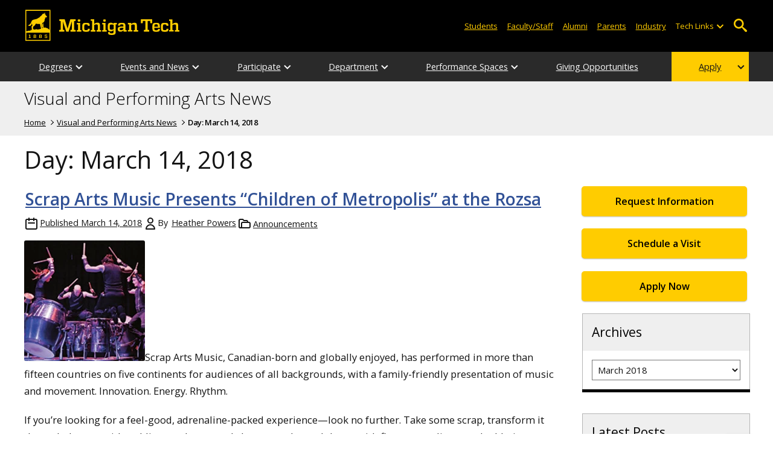

--- FILE ---
content_type: text/html; charset=UTF-8
request_url: https://blogs.mtu.edu/vpa/2018/03/14/
body_size: 12574
content:
<!DOCTYPE html>
<html lang="en-US">

<head>
    <meta charset="UTF-8">
    <meta content="IE=edge" http-equiv="X-UA-Compatible">
    <meta content="width=device-width, initial-scale=1.0" name="viewport">
    <link rel="apple-touch-icon" href="//www.mtu.edu/apple-touch-icon.png?v=1" />
    <link rel="apple-touch-icon" sizes="114x114" href="//www.mtu.edu/apple-touch-icon-114.png" />
    <link rel="apple-touch-icon" sizes="180x180" href="//www.mtu.edu/apple-touch-icon-180.png" />
    <link rel="icon shortcut" href="//www.mtu.edu/favicon.ico?v=4" />
    <meta name='robots' content='noindex, follow' />
	<style>img:is([sizes="auto" i], [sizes^="auto," i]) { contain-intrinsic-size: 3000px 1500px }</style>
	
	<!-- This site is optimized with the Yoast SEO Premium plugin v26.3 (Yoast SEO v26.3) - https://yoast.com/wordpress/plugins/seo/ -->
	<title>March 14, 2018 | Visual and Performing Arts News</title>
	<meta name="description" content="All posts in Day: March 14, 2018 on Visual and Performing Arts News." />
	<meta property="og:locale" content="en_US" />
	<meta property="og:type" content="website" />
	<meta property="og:title" content="March 14, 2018" />
	<meta property="og:url" content="https://blogs.mtu.edu/vpa/2018/03/14/" />
	<meta property="og:site_name" content="Visual and Performing Arts News" />
	<meta name="twitter:card" content="summary_large_image" />
	<script type="application/ld+json" class="yoast-schema-graph">{"@context":"https://schema.org","@graph":[{"@type":"CollectionPage","@id":"https://blogs.mtu.edu/vpa/2018/03/14/","url":"https://blogs.mtu.edu/vpa/2018/03/14/","name":"March 14, 2018 | Visual and Performing Arts News","isPartOf":{"@id":"https://blogs.mtu.edu/vpa/#website"},"breadcrumb":{"@id":"https://blogs.mtu.edu/vpa/2018/03/14/#breadcrumb"},"inLanguage":"en-US"},{"@type":"BreadcrumbList","@id":"https://blogs.mtu.edu/vpa/2018/03/14/#breadcrumb","itemListElement":[{"@type":"ListItem","position":1,"name":"Home","item":"https://blogs.mtu.edu/vpa/"},{"@type":"ListItem","position":2,"name":"Archives for March 14, 2018"}]},{"@type":"WebSite","@id":"https://blogs.mtu.edu/vpa/#website","url":"https://blogs.mtu.edu/vpa/","name":"Visual and Performing Arts News","description":"Michigan Tech Blogs","potentialAction":[{"@type":"SearchAction","target":{"@type":"EntryPoint","urlTemplate":"https://blogs.mtu.edu/vpa/?s={search_term_string}"},"query-input":{"@type":"PropertyValueSpecification","valueRequired":true,"valueName":"search_term_string"}}],"inLanguage":"en-US"}]}</script>
	<!-- / Yoast SEO Premium plugin. -->


<link rel='dns-prefetch' href='//www.mtu.edu' />
<link rel="alternate" type="application/rss+xml" title="Visual and Performing Arts News &raquo; Feed" href="https://blogs.mtu.edu/vpa/feed/" />
<style id='global-styles-inline-css'>
:root{--wp--preset--aspect-ratio--square: 1;--wp--preset--aspect-ratio--4-3: 4/3;--wp--preset--aspect-ratio--3-4: 3/4;--wp--preset--aspect-ratio--3-2: 3/2;--wp--preset--aspect-ratio--2-3: 2/3;--wp--preset--aspect-ratio--16-9: 16/9;--wp--preset--aspect-ratio--9-16: 9/16;--wp--preset--color--black: #000000;--wp--preset--color--cyan-bluish-gray: #abb8c3;--wp--preset--color--white: #ffffff;--wp--preset--color--pale-pink: #f78da7;--wp--preset--color--vivid-red: #cf2e2e;--wp--preset--color--luminous-vivid-orange: #ff6900;--wp--preset--color--luminous-vivid-amber: #fcb900;--wp--preset--color--light-green-cyan: #7bdcb5;--wp--preset--color--vivid-green-cyan: #00d084;--wp--preset--color--pale-cyan-blue: #8ed1fc;--wp--preset--color--vivid-cyan-blue: #0693e3;--wp--preset--color--vivid-purple: #9b51e0;--wp--preset--gradient--vivid-cyan-blue-to-vivid-purple: linear-gradient(135deg,rgba(6,147,227,1) 0%,rgb(155,81,224) 100%);--wp--preset--gradient--light-green-cyan-to-vivid-green-cyan: linear-gradient(135deg,rgb(122,220,180) 0%,rgb(0,208,130) 100%);--wp--preset--gradient--luminous-vivid-amber-to-luminous-vivid-orange: linear-gradient(135deg,rgba(252,185,0,1) 0%,rgba(255,105,0,1) 100%);--wp--preset--gradient--luminous-vivid-orange-to-vivid-red: linear-gradient(135deg,rgba(255,105,0,1) 0%,rgb(207,46,46) 100%);--wp--preset--gradient--very-light-gray-to-cyan-bluish-gray: linear-gradient(135deg,rgb(238,238,238) 0%,rgb(169,184,195) 100%);--wp--preset--gradient--cool-to-warm-spectrum: linear-gradient(135deg,rgb(74,234,220) 0%,rgb(151,120,209) 20%,rgb(207,42,186) 40%,rgb(238,44,130) 60%,rgb(251,105,98) 80%,rgb(254,248,76) 100%);--wp--preset--gradient--blush-light-purple: linear-gradient(135deg,rgb(255,206,236) 0%,rgb(152,150,240) 100%);--wp--preset--gradient--blush-bordeaux: linear-gradient(135deg,rgb(254,205,165) 0%,rgb(254,45,45) 50%,rgb(107,0,62) 100%);--wp--preset--gradient--luminous-dusk: linear-gradient(135deg,rgb(255,203,112) 0%,rgb(199,81,192) 50%,rgb(65,88,208) 100%);--wp--preset--gradient--pale-ocean: linear-gradient(135deg,rgb(255,245,203) 0%,rgb(182,227,212) 50%,rgb(51,167,181) 100%);--wp--preset--gradient--electric-grass: linear-gradient(135deg,rgb(202,248,128) 0%,rgb(113,206,126) 100%);--wp--preset--gradient--midnight: linear-gradient(135deg,rgb(2,3,129) 0%,rgb(40,116,252) 100%);--wp--preset--font-size--small: 13px;--wp--preset--font-size--medium: 20px;--wp--preset--font-size--large: 36px;--wp--preset--font-size--x-large: 42px;--wp--preset--spacing--20: 0.44rem;--wp--preset--spacing--30: 0.67rem;--wp--preset--spacing--40: 1rem;--wp--preset--spacing--50: 1.5rem;--wp--preset--spacing--60: 2.25rem;--wp--preset--spacing--70: 3.38rem;--wp--preset--spacing--80: 5.06rem;--wp--preset--shadow--natural: 6px 6px 9px rgba(0, 0, 0, 0.2);--wp--preset--shadow--deep: 12px 12px 50px rgba(0, 0, 0, 0.4);--wp--preset--shadow--sharp: 6px 6px 0px rgba(0, 0, 0, 0.2);--wp--preset--shadow--outlined: 6px 6px 0px -3px rgba(255, 255, 255, 1), 6px 6px rgba(0, 0, 0, 1);--wp--preset--shadow--crisp: 6px 6px 0px rgba(0, 0, 0, 1);}p{--wp--preset--font-size--smallest: 1.00em;--wp--preset--font-size--smaller: 1.30em;--wp--preset--font-size--small: 1.50em;--wp--preset--font-size--large: 1.80em;--wp--preset--font-size--larger: 2.10em;--wp--preset--font-size--largest: 2.25em;--wp--preset--font-family--georgia: Georgia;}:where(body) { margin: 0; }.wp-site-blocks > .alignleft { float: left; margin-right: 2em; }.wp-site-blocks > .alignright { float: right; margin-left: 2em; }.wp-site-blocks > .aligncenter { justify-content: center; margin-left: auto; margin-right: auto; }:where(.is-layout-flex){gap: 0.5em;}:where(.is-layout-grid){gap: 0.5em;}.is-layout-flow > .alignleft{float: left;margin-inline-start: 0;margin-inline-end: 2em;}.is-layout-flow > .alignright{float: right;margin-inline-start: 2em;margin-inline-end: 0;}.is-layout-flow > .aligncenter{margin-left: auto !important;margin-right: auto !important;}.is-layout-constrained > .alignleft{float: left;margin-inline-start: 0;margin-inline-end: 2em;}.is-layout-constrained > .alignright{float: right;margin-inline-start: 2em;margin-inline-end: 0;}.is-layout-constrained > .aligncenter{margin-left: auto !important;margin-right: auto !important;}.is-layout-constrained > :where(:not(.alignleft):not(.alignright):not(.alignfull)){margin-left: auto !important;margin-right: auto !important;}body .is-layout-flex{display: flex;}.is-layout-flex{flex-wrap: wrap;align-items: center;}.is-layout-flex > :is(*, div){margin: 0;}body .is-layout-grid{display: grid;}.is-layout-grid > :is(*, div){margin: 0;}body{padding-top: 0px;padding-right: 0px;padding-bottom: 0px;padding-left: 0px;}a:where(:not(.wp-element-button)){text-decoration: underline;}:root :where(.wp-element-button, .wp-block-button__link){background-color: #32373c;border-width: 0;color: #fff;font-family: inherit;font-size: inherit;line-height: inherit;padding: calc(0.667em + 2px) calc(1.333em + 2px);text-decoration: none;}.has-black-color{color: var(--wp--preset--color--black) !important;}.has-cyan-bluish-gray-color{color: var(--wp--preset--color--cyan-bluish-gray) !important;}.has-white-color{color: var(--wp--preset--color--white) !important;}.has-pale-pink-color{color: var(--wp--preset--color--pale-pink) !important;}.has-vivid-red-color{color: var(--wp--preset--color--vivid-red) !important;}.has-luminous-vivid-orange-color{color: var(--wp--preset--color--luminous-vivid-orange) !important;}.has-luminous-vivid-amber-color{color: var(--wp--preset--color--luminous-vivid-amber) !important;}.has-light-green-cyan-color{color: var(--wp--preset--color--light-green-cyan) !important;}.has-vivid-green-cyan-color{color: var(--wp--preset--color--vivid-green-cyan) !important;}.has-pale-cyan-blue-color{color: var(--wp--preset--color--pale-cyan-blue) !important;}.has-vivid-cyan-blue-color{color: var(--wp--preset--color--vivid-cyan-blue) !important;}.has-vivid-purple-color{color: var(--wp--preset--color--vivid-purple) !important;}.has-black-background-color{background-color: var(--wp--preset--color--black) !important;}.has-cyan-bluish-gray-background-color{background-color: var(--wp--preset--color--cyan-bluish-gray) !important;}.has-white-background-color{background-color: var(--wp--preset--color--white) !important;}.has-pale-pink-background-color{background-color: var(--wp--preset--color--pale-pink) !important;}.has-vivid-red-background-color{background-color: var(--wp--preset--color--vivid-red) !important;}.has-luminous-vivid-orange-background-color{background-color: var(--wp--preset--color--luminous-vivid-orange) !important;}.has-luminous-vivid-amber-background-color{background-color: var(--wp--preset--color--luminous-vivid-amber) !important;}.has-light-green-cyan-background-color{background-color: var(--wp--preset--color--light-green-cyan) !important;}.has-vivid-green-cyan-background-color{background-color: var(--wp--preset--color--vivid-green-cyan) !important;}.has-pale-cyan-blue-background-color{background-color: var(--wp--preset--color--pale-cyan-blue) !important;}.has-vivid-cyan-blue-background-color{background-color: var(--wp--preset--color--vivid-cyan-blue) !important;}.has-vivid-purple-background-color{background-color: var(--wp--preset--color--vivid-purple) !important;}.has-black-border-color{border-color: var(--wp--preset--color--black) !important;}.has-cyan-bluish-gray-border-color{border-color: var(--wp--preset--color--cyan-bluish-gray) !important;}.has-white-border-color{border-color: var(--wp--preset--color--white) !important;}.has-pale-pink-border-color{border-color: var(--wp--preset--color--pale-pink) !important;}.has-vivid-red-border-color{border-color: var(--wp--preset--color--vivid-red) !important;}.has-luminous-vivid-orange-border-color{border-color: var(--wp--preset--color--luminous-vivid-orange) !important;}.has-luminous-vivid-amber-border-color{border-color: var(--wp--preset--color--luminous-vivid-amber) !important;}.has-light-green-cyan-border-color{border-color: var(--wp--preset--color--light-green-cyan) !important;}.has-vivid-green-cyan-border-color{border-color: var(--wp--preset--color--vivid-green-cyan) !important;}.has-pale-cyan-blue-border-color{border-color: var(--wp--preset--color--pale-cyan-blue) !important;}.has-vivid-cyan-blue-border-color{border-color: var(--wp--preset--color--vivid-cyan-blue) !important;}.has-vivid-purple-border-color{border-color: var(--wp--preset--color--vivid-purple) !important;}.has-vivid-cyan-blue-to-vivid-purple-gradient-background{background: var(--wp--preset--gradient--vivid-cyan-blue-to-vivid-purple) !important;}.has-light-green-cyan-to-vivid-green-cyan-gradient-background{background: var(--wp--preset--gradient--light-green-cyan-to-vivid-green-cyan) !important;}.has-luminous-vivid-amber-to-luminous-vivid-orange-gradient-background{background: var(--wp--preset--gradient--luminous-vivid-amber-to-luminous-vivid-orange) !important;}.has-luminous-vivid-orange-to-vivid-red-gradient-background{background: var(--wp--preset--gradient--luminous-vivid-orange-to-vivid-red) !important;}.has-very-light-gray-to-cyan-bluish-gray-gradient-background{background: var(--wp--preset--gradient--very-light-gray-to-cyan-bluish-gray) !important;}.has-cool-to-warm-spectrum-gradient-background{background: var(--wp--preset--gradient--cool-to-warm-spectrum) !important;}.has-blush-light-purple-gradient-background{background: var(--wp--preset--gradient--blush-light-purple) !important;}.has-blush-bordeaux-gradient-background{background: var(--wp--preset--gradient--blush-bordeaux) !important;}.has-luminous-dusk-gradient-background{background: var(--wp--preset--gradient--luminous-dusk) !important;}.has-pale-ocean-gradient-background{background: var(--wp--preset--gradient--pale-ocean) !important;}.has-electric-grass-gradient-background{background: var(--wp--preset--gradient--electric-grass) !important;}.has-midnight-gradient-background{background: var(--wp--preset--gradient--midnight) !important;}.has-small-font-size{font-size: var(--wp--preset--font-size--small) !important;}.has-medium-font-size{font-size: var(--wp--preset--font-size--medium) !important;}.has-large-font-size{font-size: var(--wp--preset--font-size--large) !important;}.has-x-large-font-size{font-size: var(--wp--preset--font-size--x-large) !important;}p.has-smallest-font-size{font-size: var(--wp--preset--font-size--smallest) !important;}p.has-smaller-font-size{font-size: var(--wp--preset--font-size--smaller) !important;}p.has-small-font-size{font-size: var(--wp--preset--font-size--small) !important;}p.has-large-font-size{font-size: var(--wp--preset--font-size--large) !important;}p.has-larger-font-size{font-size: var(--wp--preset--font-size--larger) !important;}p.has-largest-font-size{font-size: var(--wp--preset--font-size--largest) !important;}p.has-georgia-font-family{font-family: var(--wp--preset--font-family--georgia) !important;}
:where(.wp-block-post-template.is-layout-flex){gap: 1.25em;}:where(.wp-block-post-template.is-layout-grid){gap: 1.25em;}
:where(.wp-block-columns.is-layout-flex){gap: 2em;}:where(.wp-block-columns.is-layout-grid){gap: 2em;}
:root :where(.wp-block-pullquote){font-size: 1.5em;line-height: 1.6;}
</style>
<link rel="stylesheet" href="https://www.mtu.edu/mtu_resources/styles/n/normalize.css"><link rel="stylesheet" href="https://www.mtu.edu/mtu_resources/styles/n/base.css"><link rel="stylesheet" href="https://blogs.mtu.edu/vpa/wp-content/themes/michigantech-2016/public/app.76ced7.css"><link rel="stylesheet" href="https://blogs.mtu.edu/vpa/wp-content/themes/michigantech-2016/public/blocks.65241d.css"><link rel="stylesheet" href="https://www.mtu.edu/mtu_resources/styles/n/print.css" media="print"><link rel="stylesheet" href="https://blogs.mtu.edu/vpa/wp-content/themes/michigantech-2016/style.css">	<!-- Google Tag Manager -->
	<script>
		(function(w,d,s,l,i){w[l]=w[l]||[];w[l].push({'gtm.start': new Date().getTime(),event:'gtm.js'});var f=d.getElementsByTagName(s)[0], j=d.createElement(s),dl=l!='dataLayer'?'&l='+l:'';j.async=true;j.src= 'https://gtm-tagging-1.mtu.edu/gtm.js?id='+i+dl;f.parentNode.insertBefore(j,f); })(window,document,'script','dataLayer','GTM-K6W7S4L9');
	</script>
	<!-- End Google Tag Manager -->

	<script>	
		window.dataLayer = window.dataLayer || [];
		function gtag() {
			dataLayer.push(arguments);
		}

		if (window.devicePixelRatio > 1.5) {
			gtag({
				retina: "true",
			});
		} else {
			gtag({
				retina: "false",
			});
		}
	</script>    <link rel="preconnect" href="https://fonts.googleapis.com" />
    <link rel="preconnect" href="https://fonts.gstatic.com" crossorigin />
    <link href="https://fonts.googleapis.com/css2?family=Open+Sans:ital,wght@0,300;0,400;0,600;1,400;1,600&display=swap" rel="stylesheet" rel="preload" as="style" /></head>

<body class="archive date wp-theme-michigantech-2016">
    	<!-- Google Tag Manager (noscript) -->
	<noscript>
		<iframe src="https://gtm-tagging-1.mtu.edu/ns.html?id=GTM-K6W7S4L9" height="0" width="0" style="display:none;visibility:hidden"></iframe>
	</noscript>
	<!-- End Google Tag Manager (noscript) -->    
    <div class="stick">
        <div class="skip-links"
     id="skip">
    <a href="#main">Skip to page content</a>
    <a href="#mtu-footer">Skip to footer navigation</a>
</div>

<div class="nav">
    <div class="pre-nav-wrapper background-black">
        <div class="pre-nav">
            <button class="mobile-menu-button hide-for-desktop"
                    data-inactive>
                <span class="mobile-button-text">Menu</span>
            </button>

            <div class="pre-nav-logo">
                <a class="pre-nav-logo-link"
                   href="http://www.mtu.edu">
                    <img alt="Michigan Tech Logo"
                         class="pre-nav-logo-image"
                         src="https://www.mtu.edu/mtu_resources/images/logos/michigan-tech-logo-full-yellow.svg"
                         width="255"
                         height="45" />
                </a>
            </div>

            <div class="audience-search display-audience show-for-desktop">
                <div class="audience-wrapper show-for-desktop">
                    <ul aria-label="Audiences"
                        class="audience-nav">
                        <li class="menu_item">
                            <a class="menu_link"
                               href="https://www.mtu.edu/current/">
                                Students
                            </a>
                        </li>

                        <li class="menu_item">
                            <a class="menu_link"
                               href="https://www.mtu.edu/faculty-staff/">
                                Faculty/Staff
                            </a>
                        </li>

                        <li class="menu_item">
                            <a class="menu_link"
                               href="https://www.mtu.edu/alumni/">
                                Alumni
                            </a>
                        </li>

                        <li class="menu_item">
                            <a class="menu_link"
                               href="https://www.mtu.edu/parentsfamily/">
                                Parents
                            </a>
                        </li>

                        <li class="menu_item">
                            <a class="menu_link"
                               href="https://www.mtu.edu/industry/">
                                Industry
                            </a>
                        </li>

                        <li class="menu_item tech-links">
                            <div class="menu_link">
                                Tech Links
                            </div>

                            <button aria-label="Open sub-menu"
                                    class="submenu-button arrow"></button>

                            <ul class="tech-links-menu menu_submenu">
    <li class="submenu_item">
        <a class="link-az" href="https://www.mtu.edu/a2z/">
            A to Z
        </a>
    </li>

    <li class="submenu_item">
        <a class="link-banweb" href="https://banweb.mtu.edu/">
            Banweb
        </a>
    </li>

    <li class="submenu_item">
        <a class="link-map" href="https://map.mtu.edu/?id=1308">
            Campus Map
        </a>
    </li>

    <li class="submenu_item">
        <a class="link-canvas" href="https://mtu.instructure.com/">
            Canvas
        </a>
    </li>

    <li class="submenu_item">
        <a class="link-email" href="https://mail.google.com/a/mtu.edu/">
            Email
        </a>
    </li>
    
    <li class="submenu_item">
        <a class="link-mymt" href="https://mymichigantech.mtu.edu/">
            MyMichiganTech
        </a>
    </li>

    <li class="submenu_item">
        <a class="link-sds" href="https://www.mtu.edu/sds/">
            Safety Data Sheets
        </a>
    </li>
</ul>
                        </li>
                    </ul>
                </div>

                <div class="desktop-search-bar search-bar show-for-desktop">
                    <form action="https://www.mtu.edu/search/"
                          class="search-fields invisible">
                        <label for="desktop-search">
                            Search
                        </label>

                        <input class="search-text"
                               id="desktop-search"
                               name="q"
                               type="search" />

                        <button class="search-clear">
                            Clear Search Input
                        </button>

                        <label for="search-options"
                               hidden>
                            Search Category
                        </label>

                        <select class="search-options"
                                id="search-options">
                            <option value="mtu">
                                Michigan Tech
                            </option>

                            <option data-action="https://blogs.mtu.edu/vpa"
                                    data-name="s"
                                    value="site">
                                This Site
                            </option>

                            <option data-action="https://www.mtu.edu/majors"
                                    value="programs">
                                Programs
                            </option>

                            <option value="directory">
                                Directory
                            </option>
                        </select>

                        <button class="search-button"
                                type="submit">
                            Go
                        </button>
                    </form>

                    <button aria-expanded="false"
                            class="search-toggle-button">
                        Open Search
                    </button>
                </div>
            </div>
        </div>
    </div>

        <nav class="nav-bar show-for-desktop">
        <ul aria-label="Main Navigation"
            class="menu">
            <li class="menu_item menu_has-submenu menu_has-submenu menu_item">
                            <a class="menu_link" href="//www.mtu.edu/vpa/degrees/" aria-expanded="false">
                    Degrees
                </a>

                <button class="submenu-button arrow" aria-label="Open sub-menu"></button>

                <ul class="menu_submenu">
                                            <li class="submenu_item">
                            <a class="submenu_link" href="//www.mtu.edu/vpa/degrees/audio-production/">
                                <span>Audio Production and Technology BS</span>
                            </a>
                        </li>
                                            <li class="submenu_item">
                            <a class="submenu_link" href="//www.mtu.edu/vpa/degrees/sound-design/">
                                <span>Sound Design BA</span>
                            </a>
                        </li>
                                            <li class="submenu_item">
                            <a class="submenu_link" href="//www.mtu.edu/vpa/degrees/theatre-technology/">
                                <span>Theatre and Entertainment Technology BS</span>
                            </a>
                        </li>
                                            <li class="submenu_item">
                            <a class="submenu_link" href="//www.mtu.edu/vpa/degrees/minors/">
                                <span>Minors: Art, Music, Sound, Theatre</span>
                            </a>
                        </li>
                                            <li class="submenu_item">
                            <a class="submenu_link" href="https://www.banweb.mtu.edu/pls/owa/stu_ctg_utils.p_online_all_courses_ug#FA">
                                <span>Departmental Courses</span>
                            </a>
                        </li>
                                            <li class="submenu_item">
                            <a class="submenu_link" href="//www.mtu.edu/vpa/degrees/advising/">
                                <span>Advising</span>
                            </a>
                        </li>
                                            <li class="submenu_item">
                            <a class="submenu_link" href="//www.mtu.edu/vpa/degrees/study-away/">
                                <span>Travel, Study Away, Study Abroad</span>
                            </a>
                        </li>
                                    </ul>
                    </li>
            <li class="menu_item menu_has-submenu menu_has-submenu menu_item">
                            <a class="menu_link" href="//www.mtu.edu/vpa/events-news/" aria-expanded="false">
                    Events and News
                </a>

                <button class="submenu-button arrow" aria-label="Open sub-menu"></button>

                <ul class="menu_submenu">
                                            <li class="submenu_item">
                            <a class="submenu_link" href="//www.mtu.edu/vpa/events-news/events/">
                                <span>Past Events</span>
                            </a>
                        </li>
                                            <li class="submenu_item">
                            <a class="submenu_link" href="//www.mtu.edu/vpa/events-news/gallery-events/">
                                <span>Gallery Events</span>
                            </a>
                        </li>
                                            <li class="submenu_item">
                            <a class="submenu_link" href="https://blogs.mtu.edu/vpa/category/art/">
                                <span>Art News</span>
                            </a>
                        </li>
                                            <li class="submenu_item">
                            <a class="submenu_link" href="https://blogs.mtu.edu/vpa/category/audio-and-sound/">
                                <span>Audio and Sound News</span>
                            </a>
                        </li>
                                            <li class="submenu_item">
                            <a class="submenu_link" href="https://blogs.mtu.edu/vpa/category/music/">
                                <span>Music News</span>
                            </a>
                        </li>
                                            <li class="submenu_item">
                            <a class="submenu_link" href="https://blogs.mtu.edu/vpa/category/theatre/">
                                <span>Theatre News</span>
                            </a>
                        </li>
                                    </ul>
                    </li>
            <li class="menu_item menu_has-submenu menu_has-submenu menu_item">
                            <a class="menu_link" href="//www.mtu.edu/vpa/participate/" aria-expanded="false">
                    Participate
                </a>

                <button class="submenu-button arrow" aria-label="Open sub-menu"></button>

                <ul class="menu_submenu">
                                            <li class="submenu_item">
                            <a class="submenu_link" href="//www.mtu.edu/vpa/art/">
                                <span>Art</span>
                            </a>
                        </li>
                                            <li class="submenu_item">
                            <a class="submenu_link" href="//www.mtu.edu/vpa/music/">
                                <span>Music</span>
                            </a>
                        </li>
                                            <li class="submenu_item">
                            <a class="submenu_link" href="//www.mtu.edu/vpa/sound/">
                                <span>Sound</span>
                            </a>
                        </li>
                                            <li class="submenu_item">
                            <a class="submenu_link" href="//www.mtu.edu/vpa/theatre/">
                                <span>Theatre</span>
                            </a>
                        </li>
                                            <li class="submenu_item">
                            <a class="submenu_link" href="//www.mtu.edu/vpa/participate/student-orgs/">
                                <span>Student Organizations</span>
                            </a>
                        </li>
                                    </ul>
                    </li>
            <li class="menu_item menu_has-submenu menu_has-submenu menu_item">
                            <a class="menu_link" href="" aria-expanded="false">
                    Department
                </a>

                <button class="submenu-button arrow" aria-label="Open sub-menu"></button>

                <ul class="menu_submenu">
                                            <li class="submenu_item">
                            <a class="submenu_link" href="//www.mtu.edu/vpa/department/alumni/">
                                <span>Alumni</span>
                            </a>
                        </li>
                                            <li class="submenu_item">
                            <a class="submenu_link" href="//www.mtu.edu/vpa/department/faculty/">
                                <span>Faculty Directory</span>
                            </a>
                        </li>
                                            <li class="submenu_item">
                            <a class="submenu_link" href="//www.mtu.edu/vpa/department/staff/">
                                <span>Staff Directory</span>
                            </a>
                        </li>
                                            <li class="submenu_item">
                            <a class="submenu_link" href="//www.mtu.edu/vpa/department/contact/">
                                <span>Contact Us</span>
                            </a>
                        </li>
                                            <li class="submenu_item">
                            <a class="submenu_link" href="//www.mtu.edu/vpa/department/chair/">
                                <span>From the Chair</span>
                            </a>
                        </li>
                                    </ul>
                    </li>
            <li class="menu_item menu_has-submenu menu_has-submenu menu_item">
                            <a class="menu_link" href="//www.mtu.edu/vpa/performance-spaces/" aria-expanded="false">
                    Performance Spaces
                </a>

                <button class="submenu-button arrow" aria-label="Open sub-menu"></button>

                <ul class="menu_submenu">
                                            <li class="submenu_item">
                            <a class="submenu_link" href="//www.mtu.edu/vpa/performance-spaces/art-spaces/">
                                <span>Art Spaces</span>
                            </a>
                        </li>
                                            <li class="submenu_item">
                            <a class="submenu_link" href="//www.mtu.edu/vpa/performance-spaces/music-spaces/">
                                <span>Music Spaces</span>
                            </a>
                        </li>
                                            <li class="submenu_item">
                            <a class="submenu_link" href="//www.mtu.edu/vpa/performance-spaces/sound-spaces/">
                                <span>Sound Spaces</span>
                            </a>
                        </li>
                                            <li class="submenu_item">
                            <a class="submenu_link" href="//www.mtu.edu/vpa/performance-spaces/theatre-spaces/">
                                <span>Theatre Spaces</span>
                            </a>
                        </li>
                                            <li class="submenu_item">
                            <a class="submenu_link" href="//www.mtu.edu/rozsa/">
                                <span>Rozsa Center for the Performing Arts</span>
                            </a>
                        </li>
                                    </ul>
                    </li>
            <li class="menu_item menu_has-submenu">
                            <a class="menu_link" href="//www.mtu.edu/vpa/giving/">
                    Giving Opportunities
                </a>
                    </li>
            <li class="menu_item menu_has-submenu menu_item-yellow menu_has-submenu menu_item">
                            <a class="menu_link" href="//www.mtu.edu/admissions/apply/" aria-expanded="false">
                    Apply
                </a>

                <button class="submenu-button arrow" aria-label="Open sub-menu"></button>

                <ul class="menu_submenu">
                                            <li class="submenu_item">
                            <a class="submenu_link" href="//www.mtu.edu/admissions/vpa/">
                                <span>VPA Talent Award</span>
                            </a>
                        </li>
                                    </ul>
                    </li>
            </ul>
    </nav>

    <nav class="offscreen-nav invisible">
        <div class="mobile-search-bar search-bar">
            <form action="https://www.mtu.edu/search/">
                <label for="mobile-search"
                       hidden>
                    Search
                </label>

                <input class="search-text"
                       id="mobile-search"
                       name="q"
                       placeholder="Search"
                       type="search" />

                <button class="search-clear">
                    Clear Search Input
                </button>

                <label for="mobile-search-options"
                       hidden>
                    Search Category
                </label>

                <select class="search-options"
                        id="mobile-search-options">
                    <option value="mtu">
                        Michigan Tech
                    </option>

                    <option data-action="https://blogs.mtu.edu/vpa"
                            data-name="s"
                            value="site">
                        This Blog
                    </option>

                    <option data-action="https://www.mtu.edu/majors"
                            value="programs">
                        Programs
                    </option>

                    <option value="directory">
                        Directory
                    </option>
                </select>

                <button class="search-button"
                        type="submit">
                    Search
                </button>
            </form>
        </div>

        <ul class="menu"
            aria-label="Main Navigation">
            <li class="menu_item menu_has-submenu menu_has-submenu menu_item">
                            <a class="menu_link" href="//www.mtu.edu/vpa/degrees/" aria-expanded="false">
                    Degrees
                </a>

                <button class="submenu-button arrow" aria-label="Open sub-menu"></button>

                <ul class="menu_submenu">
                                            <li class="submenu_item">
                            <a class="submenu_link" href="//www.mtu.edu/vpa/degrees/audio-production/">
                                <span>Audio Production and Technology BS</span>
                            </a>
                        </li>
                                            <li class="submenu_item">
                            <a class="submenu_link" href="//www.mtu.edu/vpa/degrees/sound-design/">
                                <span>Sound Design BA</span>
                            </a>
                        </li>
                                            <li class="submenu_item">
                            <a class="submenu_link" href="//www.mtu.edu/vpa/degrees/theatre-technology/">
                                <span>Theatre and Entertainment Technology BS</span>
                            </a>
                        </li>
                                            <li class="submenu_item">
                            <a class="submenu_link" href="//www.mtu.edu/vpa/degrees/minors/">
                                <span>Minors: Art, Music, Sound, Theatre</span>
                            </a>
                        </li>
                                            <li class="submenu_item">
                            <a class="submenu_link" href="https://www.banweb.mtu.edu/pls/owa/stu_ctg_utils.p_online_all_courses_ug#FA">
                                <span>Departmental Courses</span>
                            </a>
                        </li>
                                            <li class="submenu_item">
                            <a class="submenu_link" href="//www.mtu.edu/vpa/degrees/advising/">
                                <span>Advising</span>
                            </a>
                        </li>
                                            <li class="submenu_item">
                            <a class="submenu_link" href="//www.mtu.edu/vpa/degrees/study-away/">
                                <span>Travel, Study Away, Study Abroad</span>
                            </a>
                        </li>
                                    </ul>
                    </li>
            <li class="menu_item menu_has-submenu menu_has-submenu menu_item">
                            <a class="menu_link" href="//www.mtu.edu/vpa/events-news/" aria-expanded="false">
                    Events and News
                </a>

                <button class="submenu-button arrow" aria-label="Open sub-menu"></button>

                <ul class="menu_submenu">
                                            <li class="submenu_item">
                            <a class="submenu_link" href="//www.mtu.edu/vpa/events-news/events/">
                                <span>Past Events</span>
                            </a>
                        </li>
                                            <li class="submenu_item">
                            <a class="submenu_link" href="//www.mtu.edu/vpa/events-news/gallery-events/">
                                <span>Gallery Events</span>
                            </a>
                        </li>
                                            <li class="submenu_item">
                            <a class="submenu_link" href="https://blogs.mtu.edu/vpa/category/art/">
                                <span>Art News</span>
                            </a>
                        </li>
                                            <li class="submenu_item">
                            <a class="submenu_link" href="https://blogs.mtu.edu/vpa/category/audio-and-sound/">
                                <span>Audio and Sound News</span>
                            </a>
                        </li>
                                            <li class="submenu_item">
                            <a class="submenu_link" href="https://blogs.mtu.edu/vpa/category/music/">
                                <span>Music News</span>
                            </a>
                        </li>
                                            <li class="submenu_item">
                            <a class="submenu_link" href="https://blogs.mtu.edu/vpa/category/theatre/">
                                <span>Theatre News</span>
                            </a>
                        </li>
                                    </ul>
                    </li>
            <li class="menu_item menu_has-submenu menu_has-submenu menu_item">
                            <a class="menu_link" href="//www.mtu.edu/vpa/participate/" aria-expanded="false">
                    Participate
                </a>

                <button class="submenu-button arrow" aria-label="Open sub-menu"></button>

                <ul class="menu_submenu">
                                            <li class="submenu_item">
                            <a class="submenu_link" href="//www.mtu.edu/vpa/art/">
                                <span>Art</span>
                            </a>
                        </li>
                                            <li class="submenu_item">
                            <a class="submenu_link" href="//www.mtu.edu/vpa/music/">
                                <span>Music</span>
                            </a>
                        </li>
                                            <li class="submenu_item">
                            <a class="submenu_link" href="//www.mtu.edu/vpa/sound/">
                                <span>Sound</span>
                            </a>
                        </li>
                                            <li class="submenu_item">
                            <a class="submenu_link" href="//www.mtu.edu/vpa/theatre/">
                                <span>Theatre</span>
                            </a>
                        </li>
                                            <li class="submenu_item">
                            <a class="submenu_link" href="//www.mtu.edu/vpa/participate/student-orgs/">
                                <span>Student Organizations</span>
                            </a>
                        </li>
                                    </ul>
                    </li>
            <li class="menu_item menu_has-submenu menu_has-submenu menu_item">
                            <a class="menu_link" href="" aria-expanded="false">
                    Department
                </a>

                <button class="submenu-button arrow" aria-label="Open sub-menu"></button>

                <ul class="menu_submenu">
                                            <li class="submenu_item">
                            <a class="submenu_link" href="//www.mtu.edu/vpa/department/alumni/">
                                <span>Alumni</span>
                            </a>
                        </li>
                                            <li class="submenu_item">
                            <a class="submenu_link" href="//www.mtu.edu/vpa/department/faculty/">
                                <span>Faculty Directory</span>
                            </a>
                        </li>
                                            <li class="submenu_item">
                            <a class="submenu_link" href="//www.mtu.edu/vpa/department/staff/">
                                <span>Staff Directory</span>
                            </a>
                        </li>
                                            <li class="submenu_item">
                            <a class="submenu_link" href="//www.mtu.edu/vpa/department/contact/">
                                <span>Contact Us</span>
                            </a>
                        </li>
                                            <li class="submenu_item">
                            <a class="submenu_link" href="//www.mtu.edu/vpa/department/chair/">
                                <span>From the Chair</span>
                            </a>
                        </li>
                                    </ul>
                    </li>
            <li class="menu_item menu_has-submenu menu_has-submenu menu_item">
                            <a class="menu_link" href="//www.mtu.edu/vpa/performance-spaces/" aria-expanded="false">
                    Performance Spaces
                </a>

                <button class="submenu-button arrow" aria-label="Open sub-menu"></button>

                <ul class="menu_submenu">
                                            <li class="submenu_item">
                            <a class="submenu_link" href="//www.mtu.edu/vpa/performance-spaces/art-spaces/">
                                <span>Art Spaces</span>
                            </a>
                        </li>
                                            <li class="submenu_item">
                            <a class="submenu_link" href="//www.mtu.edu/vpa/performance-spaces/music-spaces/">
                                <span>Music Spaces</span>
                            </a>
                        </li>
                                            <li class="submenu_item">
                            <a class="submenu_link" href="//www.mtu.edu/vpa/performance-spaces/sound-spaces/">
                                <span>Sound Spaces</span>
                            </a>
                        </li>
                                            <li class="submenu_item">
                            <a class="submenu_link" href="//www.mtu.edu/vpa/performance-spaces/theatre-spaces/">
                                <span>Theatre Spaces</span>
                            </a>
                        </li>
                                            <li class="submenu_item">
                            <a class="submenu_link" href="//www.mtu.edu/rozsa/">
                                <span>Rozsa Center for the Performing Arts</span>
                            </a>
                        </li>
                                    </ul>
                    </li>
            <li class="menu_item menu_has-submenu">
                            <a class="menu_link" href="//www.mtu.edu/vpa/giving/">
                    Giving Opportunities
                </a>
                    </li>
            <li class="menu_item menu_has-submenu menu_item-yellow menu_has-submenu menu_item">
                            <a class="menu_link" href="//www.mtu.edu/admissions/apply/" aria-expanded="false">
                    Apply
                </a>

                <button class="submenu-button arrow" aria-label="Open sub-menu"></button>

                <ul class="menu_submenu">
                                            <li class="submenu_item">
                            <a class="submenu_link" href="//www.mtu.edu/admissions/vpa/">
                                <span>VPA Talent Award</span>
                            </a>
                        </li>
                                    </ul>
                    </li>
    
            <li class="menu_item menu_has-submenu menu_item-black">
                <div class="menu_link">
                    Info For . . .
                </div>

                <button aria-label="Open sub-menu"
                        class="submenu-button arrow"></button>

                <ul class="tech-links-menu menu_submenu">
                    <li class="submenu_item">
                        <a class="link-az"
                           href="https://www.mtu.edu/current/">
                            Students
                        </a>
                    </li>

                    <li class="submenu_item">
                        <a class="link-az"
                           href="https://www.mtu.edu/faculty-staff/">
                            Faculty/Staff
                        </a>
                    </li>

                    <li class="submenu_item">
                        <a class="link-az"
                           href="https://www.mtu.edu/alumni/">
                            Alumni
                        </a>
                    </li>

                    <li class="submenu_item">
                        <a class="link-az"
                           href="https://www.mtu.edu/parents/">
                            Parents
                        </a>
                    </li>
                </ul>
            </li>

            <li class="menu_item menu_has-submenu menu_item-black">
                <div class="menu_link">
                    Tech Links
                </div>

                <button aria-label="Open sub-menu"
                        class="submenu-button arrow"></button>

                <ul class="tech-links-menu menu_submenu">
    <li class="submenu_item">
        <a class="link-az" href="https://www.mtu.edu/a2z/">
            A to Z
        </a>
    </li>

    <li class="submenu_item">
        <a class="link-banweb" href="https://banweb.mtu.edu/">
            Banweb
        </a>
    </li>

    <li class="submenu_item">
        <a class="link-map" href="https://map.mtu.edu/?id=1308">
            Campus Map
        </a>
    </li>

    <li class="submenu_item">
        <a class="link-canvas" href="https://mtu.instructure.com/">
            Canvas
        </a>
    </li>

    <li class="submenu_item">
        <a class="link-email" href="https://mail.google.com/a/mtu.edu/">
            Email
        </a>
    </li>
    
    <li class="submenu_item">
        <a class="link-mymt" href="https://mymichigantech.mtu.edu/">
            MyMichiganTech
        </a>
    </li>

    <li class="submenu_item">
        <a class="link-sds" href="https://www.mtu.edu/sds/">
            Safety Data Sheets
        </a>
    </li>
</ul>
            </li>
        </ul>
    </nav>
</div>
        <section class="background-light-gray">
    <div class="site-title-wrapper">
        <div class="site-title">
            <div class="title">
                                    <span>
                        <a href="https://blogs.mtu.edu/vpa">Visual and Performing Arts News</a>
                    </span>
                            </div>

                            <div aria-label="breadcrumbs" class="breadcrumbs" id="breadcrumbs" role="navigation">
                    <ul>
                                                                                    <li>
                                    <a href="http://www.mtu.edu/vpa">Home</a>
                                </li>
                                                                                                                <li>
                                    <a href="https://blogs.mtu.edu/vpa">Visual and Performing Arts News</a>
                                </li>
                                                                                                                <li class="active">Day: <span>March 14, 2018</span></li>
                                                                        </ul>
                </div>
                    </div>
    </div>
</section>

        <div class="main" id="main" role="main">
            <section aria-label="main content" class="body-section" id="body_section">
                <div class="full-width">
                    <div class="clearer"></div>

                    
                                            <h1 class="pagetitle">
                            Day: <span>March 14, 2018</span>
                        </h1>
                    
                    
                    <div class="content rsidebar" id="content">
                            
        
            
                    <article class="main-content post-2171 post type-post status-publish format-standard hentry category-announcements category-music category-theatre">
    <div class="entry-header">
        <h2 class="entry-title">
                                <a href="https://blogs.mtu.edu/vpa/2018/03/14/scrap-arts-music-presents-children-of-metropolis-at-the-rozsa/">Scrap Arts Music Presents &#8220;Children of Metropolis&#8221; at the Rozsa</a>
                        </h2>

        <div class="post-meta">
            <div class="post-meta__item post-meta__item_date">
            <svg aria-hidden="true" xmlns="http://www.w3.org/2000/svg" class="h-6 w-6" fill="none" viewBox="0 0 24 24" stroke="currentColor" stroke-width="2">
  <path stroke-linecap="round" stroke-linejoin="round" d="M8 7V3m8 4V3m-9 8h10M5 21h14a2 2 0 002-2V7a2 2 0 00-2-2H5a2 2 0 00-2 2v12a2 2 0 002 2z" />
</svg>
            <a href="https://blogs.mtu.edu/vpa/2018/03/14/">
                <span>Published</span>
                <time class="updated" datetime="2018-03-14T14:57:46+00:00">
                    March 14, 2018
                </time>
            </a>
        </div>
	
      <div class="post-meta__item post-meta__item_author">
        <svg aria-hidden="true" xmlns="http://www.w3.org/2000/svg" class="h-6 w-6" fill="none" viewBox="0 0 24 24" stroke="currentColor" stroke-width="2">
  <path stroke-linecap="round" stroke-linejoin="round" d="M16 7a4 4 0 11-8 0 4 4 0 018 0zM12 14a7 7 0 00-7 7h14a7 7 0 00-7-7z" />
</svg>
        <div class="author byline vcard">
            <span>By</span>
            <a class="fn" href="https://blogs.mtu.edu/vpa/author/hrpowers/" rel="author">
                Heather Powers
            </a>
        </div>
    </div>
      
            <div class="post-meta__item post-meta__item_categories">
            <svg aria-hidden="true" xmlns="http://www.w3.org/2000/svg" class="h-6 w-6" fill="none" viewBox="0 0 24 24" stroke="currentColor" stroke-width="2">
  <path stroke-linecap="round" stroke-linejoin="round" d="M5 19a2 2 0 01-2-2V7a2 2 0 012-2h4l2 2h4a2 2 0 012 2v1M5 19h14a2 2 0 002-2v-5a2 2 0 00-2-2H9a2 2 0 00-2 2v5a2 2 0 01-2 2z" />
</svg>            <ul aria-label="Categories">	<li class="cat-item cat-item-5"><a href="https://blogs.mtu.edu/vpa/category/announcements/">Announcements</a>
</li>
</ul>
        </div>
    </div>
    </div>

    <div class="entry-summary">
                    <p><a href="https://blogs.mtu.edu/vpa/files/2018/03/scraps.jpg"><img decoding="async" class="alignleft size-full wp-image-2172" src="https://blogs.mtu.edu/vpa/files/2018/03/scraps.jpg" alt="Musicians standing in a circle beating drums" width="200" height="200" srcset="https://blogs.mtu.edu/vpa/files/2018/03/scraps.jpg 200w, https://blogs.mtu.edu/vpa/files/2018/03/scraps-150x150.jpg 150w" sizes="(max-width: 200px) 100vw, 200px" /></a>Scrap Arts Music, Canadian-born and globally enjoyed, has performed in more than fifteen countries on five continents for audiences of all backgrounds, with a family-friendly presentation of music and movement. Innovation. Energy. Rhythm.</p>
<p>If you’re looking for a feel-good, adrenaline-packed experience—look no further. Take some scrap, transform it through the arts with welding, sculpture and choreography, and then—with five extraordinary and athletic percussionists—create beautiful music. The result? Musical works that are intricate, playful and powerful, and that delight the eyes and the ears.</p>
<p>The <a href="http://www.mtu.edu/rozsa">Rozsa Center </a>is proud to present the US debut of their latest production, new in 2018, &#8220;<a href="https://events.mtu.edu/event/scrap_arts_music_children_of_metropolis#.Wqk3rpPwZTY">Children of Metropolis</a>,&#8221; at 7:30 p.m. Wednesday, March 28.</p>
<p>Scrap Arts Music is deeply rooted in an eco-friendly sensibility: all their instruments are hand- made from industrial scraps. Often compared to STOMP and Blue Man Group, Scrap Arts Music’s philosophy is a bit different—they insist on building full-blown artistic instruments from literal pieces of scrap. Each instrument is a one-of-a-kind creation that doubles as both music-maker and artistic sculpture.</p>
<p>High energy original choreography makes artistic director and instrument maker Gregory Kozak’s nuanced compositions powerfully come to life—performed with passion by Scrap Arts Music’s five award-winning multi-instrumentalists. Each production is a rich blend of serious, sophisticated ensemble percussion music paired with humorous moments that fill theaters with laughter.</p>
<p>Tickets for Scrap Arts: &#8220;Children of Metropolis&#8221; at the Rozsa Center are on sale now, $22 for adults, $10 for youth and no charge for Michigan Tech students with the Experience Tech fee.</p>
<p>Tickets are available by phone at 7-2073, <a href="http://www.mtu.edu/rozsa/">online</a>, in person at the Central Ticketing Office in the Student Development Complex or at the Rozsa box office the night of the show. Please note that the Rozsa box office opens only two hours before performances.</p>
            </div>

    <div class="clearer"></div>

<div class="post-footer">
    
            <div class="post-footer__item post-footer__item_link">
            
            <a aria-label="Continue Reading Scrap Arts Music Presents &amp;#8220;Children of Metropolis&amp;#8221; at the Rozsa"
               class="button-blank"
               href="https://blogs.mtu.edu/vpa/2018/03/14/scrap-arts-music-presents-children-of-metropolis-at-the-rozsa/">
                Continue Reading &rarr;
            </a>
        </div>
    </div>
</article>
            
                        </div>

                                            <div class="right-sidebar">
                            <aside aria-label="sidebar content">
                                <div class="wp-widget wp-block-3 wp-widget_block"><p><a class="button" href="https://www.mtu.edu/request/">Request Information</a></p>
<p><a class="button" href="https://www.mtu.edu/visit/">Schedule a Visit</a></p>
<p><a class="button" href="https://www.mtu.edu/apply/">Apply Now</a></p></div><div class="wp-widget wp-block-4 wp-widget_block"><div class="wp-block-widget-group sidebar">
    <div class="sidebar-title">
        <h2>Archives</h2>
    </div>

    <div class="sidebar-content">
        <div class="wp-block-archives-dropdown wp-block-archives"><label for="wp-block-archives-3" class="wp-block-archives__label screen-reader-text">Archives</label>
		<select id="wp-block-archives-3" name="archive-dropdown" onchange="document.location.href=this.options[this.selectedIndex].value;">
		<option value="">Select Month</option>	<option value='https://blogs.mtu.edu/vpa/2025/10/'> October 2025 </option>
	<option value='https://blogs.mtu.edu/vpa/2025/08/'> August 2025 </option>
	<option value='https://blogs.mtu.edu/vpa/2025/05/'> May 2025 </option>
	<option value='https://blogs.mtu.edu/vpa/2025/03/'> March 2025 </option>
	<option value='https://blogs.mtu.edu/vpa/2025/01/'> January 2025 </option>
	<option value='https://blogs.mtu.edu/vpa/2024/10/'> October 2024 </option>
	<option value='https://blogs.mtu.edu/vpa/2024/09/'> September 2024 </option>
	<option value='https://blogs.mtu.edu/vpa/2024/05/'> May 2024 </option>
	<option value='https://blogs.mtu.edu/vpa/2024/04/'> April 2024 </option>
	<option value='https://blogs.mtu.edu/vpa/2024/03/'> March 2024 </option>
	<option value='https://blogs.mtu.edu/vpa/2024/02/'> February 2024 </option>
	<option value='https://blogs.mtu.edu/vpa/2024/01/'> January 2024 </option>
	<option value='https://blogs.mtu.edu/vpa/2023/10/'> October 2023 </option>
	<option value='https://blogs.mtu.edu/vpa/2023/09/'> September 2023 </option>
	<option value='https://blogs.mtu.edu/vpa/2023/05/'> May 2023 </option>
	<option value='https://blogs.mtu.edu/vpa/2023/04/'> April 2023 </option>
	<option value='https://blogs.mtu.edu/vpa/2023/03/'> March 2023 </option>
	<option value='https://blogs.mtu.edu/vpa/2023/02/'> February 2023 </option>
	<option value='https://blogs.mtu.edu/vpa/2022/12/'> December 2022 </option>
	<option value='https://blogs.mtu.edu/vpa/2022/10/'> October 2022 </option>
	<option value='https://blogs.mtu.edu/vpa/2022/09/'> September 2022 </option>
	<option value='https://blogs.mtu.edu/vpa/2022/07/'> July 2022 </option>
	<option value='https://blogs.mtu.edu/vpa/2022/06/'> June 2022 </option>
	<option value='https://blogs.mtu.edu/vpa/2022/04/'> April 2022 </option>
	<option value='https://blogs.mtu.edu/vpa/2022/03/'> March 2022 </option>
	<option value='https://blogs.mtu.edu/vpa/2022/01/'> January 2022 </option>
	<option value='https://blogs.mtu.edu/vpa/2021/12/'> December 2021 </option>
	<option value='https://blogs.mtu.edu/vpa/2021/11/'> November 2021 </option>
	<option value='https://blogs.mtu.edu/vpa/2021/10/'> October 2021 </option>
	<option value='https://blogs.mtu.edu/vpa/2021/09/'> September 2021 </option>
	<option value='https://blogs.mtu.edu/vpa/2021/05/'> May 2021 </option>
	<option value='https://blogs.mtu.edu/vpa/2021/04/'> April 2021 </option>
	<option value='https://blogs.mtu.edu/vpa/2021/03/'> March 2021 </option>
	<option value='https://blogs.mtu.edu/vpa/2021/02/'> February 2021 </option>
	<option value='https://blogs.mtu.edu/vpa/2021/01/'> January 2021 </option>
	<option value='https://blogs.mtu.edu/vpa/2020/12/'> December 2020 </option>
	<option value='https://blogs.mtu.edu/vpa/2020/11/'> November 2020 </option>
	<option value='https://blogs.mtu.edu/vpa/2020/10/'> October 2020 </option>
	<option value='https://blogs.mtu.edu/vpa/2020/09/'> September 2020 </option>
	<option value='https://blogs.mtu.edu/vpa/2020/08/'> August 2020 </option>
	<option value='https://blogs.mtu.edu/vpa/2020/07/'> July 2020 </option>
	<option value='https://blogs.mtu.edu/vpa/2020/06/'> June 2020 </option>
	<option value='https://blogs.mtu.edu/vpa/2020/05/'> May 2020 </option>
	<option value='https://blogs.mtu.edu/vpa/2020/04/'> April 2020 </option>
	<option value='https://blogs.mtu.edu/vpa/2020/03/'> March 2020 </option>
	<option value='https://blogs.mtu.edu/vpa/2020/02/'> February 2020 </option>
	<option value='https://blogs.mtu.edu/vpa/2020/01/'> January 2020 </option>
	<option value='https://blogs.mtu.edu/vpa/2019/12/'> December 2019 </option>
	<option value='https://blogs.mtu.edu/vpa/2019/10/'> October 2019 </option>
	<option value='https://blogs.mtu.edu/vpa/2019/09/'> September 2019 </option>
	<option value='https://blogs.mtu.edu/vpa/2019/08/'> August 2019 </option>
	<option value='https://blogs.mtu.edu/vpa/2019/07/'> July 2019 </option>
	<option value='https://blogs.mtu.edu/vpa/2019/05/'> May 2019 </option>
	<option value='https://blogs.mtu.edu/vpa/2019/04/'> April 2019 </option>
	<option value='https://blogs.mtu.edu/vpa/2019/03/'> March 2019 </option>
	<option value='https://blogs.mtu.edu/vpa/2019/02/'> February 2019 </option>
	<option value='https://blogs.mtu.edu/vpa/2019/01/'> January 2019 </option>
	<option value='https://blogs.mtu.edu/vpa/2018/12/'> December 2018 </option>
	<option value='https://blogs.mtu.edu/vpa/2018/11/'> November 2018 </option>
	<option value='https://blogs.mtu.edu/vpa/2018/10/'> October 2018 </option>
	<option value='https://blogs.mtu.edu/vpa/2018/09/'> September 2018 </option>
	<option value='https://blogs.mtu.edu/vpa/2018/08/'> August 2018 </option>
	<option value='https://blogs.mtu.edu/vpa/2018/07/'> July 2018 </option>
	<option value='https://blogs.mtu.edu/vpa/2018/05/'> May 2018 </option>
	<option value='https://blogs.mtu.edu/vpa/2018/04/'> April 2018 </option>
	<option value='https://blogs.mtu.edu/vpa/2018/03/' selected='selected'> March 2018 </option>
	<option value='https://blogs.mtu.edu/vpa/2018/02/'> February 2018 </option>
	<option value='https://blogs.mtu.edu/vpa/2018/01/'> January 2018 </option>
	<option value='https://blogs.mtu.edu/vpa/2017/12/'> December 2017 </option>
	<option value='https://blogs.mtu.edu/vpa/2017/11/'> November 2017 </option>
	<option value='https://blogs.mtu.edu/vpa/2017/10/'> October 2017 </option>
	<option value='https://blogs.mtu.edu/vpa/2017/09/'> September 2017 </option>
	<option value='https://blogs.mtu.edu/vpa/2017/08/'> August 2017 </option>
	<option value='https://blogs.mtu.edu/vpa/2017/07/'> July 2017 </option>
	<option value='https://blogs.mtu.edu/vpa/2017/06/'> June 2017 </option>
	<option value='https://blogs.mtu.edu/vpa/2017/05/'> May 2017 </option>
	<option value='https://blogs.mtu.edu/vpa/2017/04/'> April 2017 </option>
	<option value='https://blogs.mtu.edu/vpa/2017/03/'> March 2017 </option>
	<option value='https://blogs.mtu.edu/vpa/2017/02/'> February 2017 </option>
	<option value='https://blogs.mtu.edu/vpa/2017/01/'> January 2017 </option>
	<option value='https://blogs.mtu.edu/vpa/2016/12/'> December 2016 </option>
	<option value='https://blogs.mtu.edu/vpa/2016/11/'> November 2016 </option>
	<option value='https://blogs.mtu.edu/vpa/2016/10/'> October 2016 </option>
	<option value='https://blogs.mtu.edu/vpa/2016/09/'> September 2016 </option>
	<option value='https://blogs.mtu.edu/vpa/2016/08/'> August 2016 </option>
	<option value='https://blogs.mtu.edu/vpa/2016/07/'> July 2016 </option>
	<option value='https://blogs.mtu.edu/vpa/2016/06/'> June 2016 </option>
	<option value='https://blogs.mtu.edu/vpa/2016/05/'> May 2016 </option>
	<option value='https://blogs.mtu.edu/vpa/2016/04/'> April 2016 </option>
	<option value='https://blogs.mtu.edu/vpa/2016/03/'> March 2016 </option>
	<option value='https://blogs.mtu.edu/vpa/2016/02/'> February 2016 </option>
	<option value='https://blogs.mtu.edu/vpa/2016/01/'> January 2016 </option>
	<option value='https://blogs.mtu.edu/vpa/2015/12/'> December 2015 </option>
	<option value='https://blogs.mtu.edu/vpa/2015/11/'> November 2015 </option>
	<option value='https://blogs.mtu.edu/vpa/2015/10/'> October 2015 </option>
	<option value='https://blogs.mtu.edu/vpa/2015/09/'> September 2015 </option>
	<option value='https://blogs.mtu.edu/vpa/2015/08/'> August 2015 </option>
	<option value='https://blogs.mtu.edu/vpa/2015/07/'> July 2015 </option>
	<option value='https://blogs.mtu.edu/vpa/2015/06/'> June 2015 </option>
	<option value='https://blogs.mtu.edu/vpa/2015/05/'> May 2015 </option>
	<option value='https://blogs.mtu.edu/vpa/2015/04/'> April 2015 </option>
	<option value='https://blogs.mtu.edu/vpa/2015/03/'> March 2015 </option>
	<option value='https://blogs.mtu.edu/vpa/2015/02/'> February 2015 </option>
	<option value='https://blogs.mtu.edu/vpa/2015/01/'> January 2015 </option>
	<option value='https://blogs.mtu.edu/vpa/2014/12/'> December 2014 </option>
	<option value='https://blogs.mtu.edu/vpa/2014/11/'> November 2014 </option>
	<option value='https://blogs.mtu.edu/vpa/2014/10/'> October 2014 </option>
	<option value='https://blogs.mtu.edu/vpa/2014/09/'> September 2014 </option>
	<option value='https://blogs.mtu.edu/vpa/2014/08/'> August 2014 </option>
	<option value='https://blogs.mtu.edu/vpa/2014/07/'> July 2014 </option>
	<option value='https://blogs.mtu.edu/vpa/2014/06/'> June 2014 </option>
	<option value='https://blogs.mtu.edu/vpa/2014/05/'> May 2014 </option>
	<option value='https://blogs.mtu.edu/vpa/2014/04/'> April 2014 </option>
	<option value='https://blogs.mtu.edu/vpa/2014/03/'> March 2014 </option>
	<option value='https://blogs.mtu.edu/vpa/2014/02/'> February 2014 </option>
	<option value='https://blogs.mtu.edu/vpa/2014/01/'> January 2014 </option>
	<option value='https://blogs.mtu.edu/vpa/2013/12/'> December 2013 </option>
	<option value='https://blogs.mtu.edu/vpa/2013/11/'> November 2013 </option>
	<option value='https://blogs.mtu.edu/vpa/2013/10/'> October 2013 </option>
	<option value='https://blogs.mtu.edu/vpa/2013/09/'> September 2013 </option>
	<option value='https://blogs.mtu.edu/vpa/2013/08/'> August 2013 </option>
	<option value='https://blogs.mtu.edu/vpa/2013/07/'> July 2013 </option>
	<option value='https://blogs.mtu.edu/vpa/2013/06/'> June 2013 </option>
	<option value='https://blogs.mtu.edu/vpa/2013/05/'> May 2013 </option>
	<option value='https://blogs.mtu.edu/vpa/2013/04/'> April 2013 </option>
	<option value='https://blogs.mtu.edu/vpa/2013/03/'> March 2013 </option>
	<option value='https://blogs.mtu.edu/vpa/2013/02/'> February 2013 </option>
	<option value='https://blogs.mtu.edu/vpa/2013/01/'> January 2013 </option>
	<option value='https://blogs.mtu.edu/vpa/2012/12/'> December 2012 </option>
	<option value='https://blogs.mtu.edu/vpa/2012/11/'> November 2012 </option>
	<option value='https://blogs.mtu.edu/vpa/2012/10/'> October 2012 </option>
	<option value='https://blogs.mtu.edu/vpa/2012/09/'> September 2012 </option>
	<option value='https://blogs.mtu.edu/vpa/2012/08/'> August 2012 </option>
	<option value='https://blogs.mtu.edu/vpa/2012/07/'> July 2012 </option>
	<option value='https://blogs.mtu.edu/vpa/2012/06/'> June 2012 </option>
	<option value='https://blogs.mtu.edu/vpa/2012/05/'> May 2012 </option>
	<option value='https://blogs.mtu.edu/vpa/2012/04/'> April 2012 </option>
	<option value='https://blogs.mtu.edu/vpa/2012/03/'> March 2012 </option>
	<option value='https://blogs.mtu.edu/vpa/2012/02/'> February 2012 </option>
	<option value='https://blogs.mtu.edu/vpa/2012/01/'> January 2012 </option>
</select></div>
    </div>
</div>
</div><div class="wp-widget wp-block-5 wp-widget_block"><div class="wp-block-widget-group sidebar">
    <div class="sidebar-title">
        <h2>Latest Posts</h2>
    </div>

    <div class="sidebar-content">
        <ul class="wp-block-latest-posts__list wp-block-latest-posts"><li><a class="wp-block-latest-posts__post-title" href="https://blogs.mtu.edu/vpa/2025/10/23/haunted-smelter-descent-into-madness-tours-begin-tonight/">&#8216;Haunted Smelter: Descent Into Madness&#8217; Tours Begin Tonight!</a></li>
<li><a class="wp-block-latest-posts__post-title" href="https://blogs.mtu.edu/vpa/2025/10/23/michigan-tech-unveils-nature-megaphone-on-tech-trails/">Michigan Tech Unveils Nature Megaphone on Tech Trails</a></li>
<li><a class="wp-block-latest-posts__post-title" href="https://blogs.mtu.edu/vpa/2025/10/23/michigan-tech-jazz-plays-big-bands-and-b-sides-this-weekend/">Michigan Tech Jazz Plays &#8216;Big Bands and B-Sides&#8217; This Weekend</a></li>
<li><a class="wp-block-latest-posts__post-title" href="https://blogs.mtu.edu/vpa/2025/08/25/jazz-studies-minor-michael-tarske-plays-music-for-the-cubs/">Jazz Studies Minor Michael Tarske Plays Music for the Cubs</a></li>
<li><a class="wp-block-latest-posts__post-title" href="https://blogs.mtu.edu/vpa/2025/05/13/visual-and-performing-arts-student-awards-2024-25/">Visual and Performing Arts Student Awards 2024-25</a></li>
</ul>
    </div>
</div>
</div><div class="wp-widget wp-block-6 wp-widget_block"><div class="wp-block-widget-group sidebar">
    <div class="sidebar-title">
        <h2>Categories</h2>
    </div>

    <div class="sidebar-content">
        <ul class="wp-block-categories-list wp-block-categories">	<li class="cat-item cat-item-5"><a href="https://blogs.mtu.edu/vpa/category/announcements/">Announcements</a>
</li>
	<li class="cat-item cat-item-14689"><a href="https://blogs.mtu.edu/vpa/category/announcements/art/">Art</a>
</li>
	<li class="cat-item cat-item-14691"><a href="https://blogs.mtu.edu/vpa/category/announcements/audio-and-sound/">Audio and Sound</a>
</li>
	<li class="cat-item cat-item-55971"><a href="https://blogs.mtu.edu/vpa/category/awards/">Awards</a>
</li>
	<li class="cat-item cat-item-39912"><a href="https://blogs.mtu.edu/vpa/category/announcements/film/">Film</a>
</li>
	<li class="cat-item cat-item-55967"><a href="https://blogs.mtu.edu/vpa/category/funding/">Funding</a>
</li>
	<li class="cat-item cat-item-55909"><a href="https://blogs.mtu.edu/vpa/category/announcements/lectures/">Lectures</a>
</li>
	<li class="cat-item cat-item-14696"><a href="https://blogs.mtu.edu/vpa/category/michigan-tech-news/">Michigan Tech News</a>
</li>
	<li class="cat-item cat-item-6890"><a href="https://blogs.mtu.edu/vpa/category/announcements/music/">Music</a>
</li>
	<li class="cat-item cat-item-75"><a href="https://blogs.mtu.edu/vpa/category/news/">News</a>
</li>
	<li class="cat-item cat-item-14690"><a href="https://blogs.mtu.edu/vpa/category/announcements/theatre/">Theatre</a>
</li>
	<li class="cat-item cat-item-55972"><a href="https://blogs.mtu.edu/vpa/category/undergraduates/">Undergraduates</a>
</li>
</ul>
    </div>
</div>
</div>                            </aside>
                        </div>
                    
                    <div class="clearer"></div>
                </div>
            </section>
        </div>

        <div class="push"></div>
    </div>

    <footer class="mtu-footer" id="mtu-footer">
    <div class="footer__pre-nav-wrapper">
        <ul class="no-bullet footer__pre-nav row">
                            <li class="footer-button">
                    <a aria-label="Request Information from Michigan Tech" href="https://www.mtu.edu/request/">
                        Request Information
                    </a>
                </li>
            
                            <li class="footer-button">
                    <a aria-label="Schedule a Visit at Michigan Tech" href="https://www.mtu.edu/visit/">
                        Schedule a Visit
                    </a>
                </li>
            
                            <li class="footer-button-give">
                    <a aria-label="Give to Michigan Tech" href="https://www.mtu.edu/giving/">
                        Give
                    </a>
                </li>
            
                            <li class="footer-button-apply">
                    <a aria-label="Apply to Michigan Tech" href="https://www.mtu.edu/apply/">
                        Apply
                    </a>
                </li>
                    </ul>
    </div>

    <div class="footer row">
                    <div class="footer-menu">
                <h2 class="footer-menu__title">
                    Admissions
                </h2>

                <ul class="no-bullet">
                                            <li>
                                                            <a href="https://www.mtu.edu/admissions/">
                                    Undergraduate Admissions
                                </a>
                                                    </li>
                                            <li>
                                                            <a href="https://www.mtu.edu/gradschool/">
                                    Graduate Admissions
                                </a>
                                                    </li>
                                            <li>
                                                            <a href="https://www.mtu.edu/globalcampus/">
                                    Global Campus
                                </a>
                                                    </li>
                                            <li>
                                                            <a href="https://www.mtu.edu/request/">
                                    Request Information
                                </a>
                                                    </li>
                                            <li>
                                                            <a href="https://www.mtu.edu/visit/">
                                    Schedule a Visit
                                </a>
                                                    </li>
                                            <li>
                                                            <a href="https://www.mtu.edu/apply/">
                                    Apply
                                </a>
                                                    </li>
                                            <li>
                                                            <a href="https://www.mtu.edu/virtual-tour/">
                                    Virtual Tours
                                </a>
                                                    </li>
                                    </ul>
            </div>
                    <div class="footer-menu">
                <h2 class="footer-menu__title">
                    Study and Live
                </h2>

                <ul class="no-bullet">
                                            <li>
                                                            <a href="https://www.mtu.edu/majors/">
                                    Degrees / Majors
                                </a>
                                                    </li>
                                            <li>
                                                            <a href="https://www.mtu.edu/colleges-schools/">
                                    Colleges and Departments
                                </a>
                                                    </li>
                                            <li>
                                                            <a href="https://www.mtu.edu/library/">
                                    Library
                                </a>
                                                    </li>
                                            <li>
                                                            <a href="https://events.mtu.edu/">
                                    Events Calendar
                                </a>
                                                    </li>
                                            <li>
                                                            <a href="https://www.mtu.edu/arts/">
                                    Arts and Entertainment
                                </a>
                                                    </li>
                                            <li>
                                                            <a href="https://www.mtu.edu/recreation/">
                                    Fitness and Recreation
                                </a>
                                                    </li>
                                            <li>
                                                            <a href="https://www.mtu.edu/tour/">
                                    Campus and Beyond
                                </a>
                                                    </li>
                                    </ul>
            </div>
                    <div class="footer-menu">
                <h2 class="footer-menu__title">
                    Campus Info
                </h2>

                <ul class="no-bullet">
                                            <li>
                                                            <a href="https://www.mtu.edu/about/">
                                    About Michigan Tech
                                </a>
                                                    </li>
                                            <li>
                                                            <a href="https://www.mtu.edu/provost/accreditation/">
                                    Accreditation
                                </a>
                                                    </li>
                                            <li>
                                                            <a href="https://www.michigantechhuskies.com/">
                                    Athletics
                                </a>
                                                    </li>
                                            <li>
                                                            <a href="https://map.mtu.edu/">
                                    Campus Map
                                </a>
                                                    </li>
                                            <li>
                                                            <a href="https://www.mtu.edu/directory/">
                                    Campus Directory
                                </a>
                                                    </li>
                                            <li>
                                                            <a href="https://www.mtu.edu/jobs/">
                                    Jobs at Michigan Tech
                                </a>
                                                    </li>
                                            <li>
                                                            <a href="https://www.mtu.edu/webcams/">
                                    Webcams
                                </a>
                                                    </li>
                                    </ul>
            </div>
                    <div class="footer-menu">
                <h2 class="footer-menu__title">
                    Policies and Safety
                </h2>

                <ul class="no-bullet">
                                            <li>
                                                            <a href="https://www.mtu.edu/title-ix/resources/campus-safety/" aria-label="Campus Safety Information and Resources">
                                    Campus Safety Information
                                </a>
                                                    </li>
                                            <li>
                                                            <a href="https://www.mtu.edu/emergencycontacts/">
                                    Emergency Contact Information
                                </a>
                                                    </li>
                                            <li>
                                                            <a href="https://www.mtu.edu/deanofstudents/students/concern/">
                                    Report a Concern
                                </a>
                                                    </li>
                                            <li>
                                                            <a href="https://www.mtu.edu/publicsafety/">
                                    Public Safety / Police Services
                                </a>
                                                    </li>
                                            <li>
                                                            <a href="https://www.mtu.edu/student-affairs/interests/student-disclosure/">
                                    Student Disclosures
                                </a>
                                                    </li>
                                            <li>
                                                            <a href="https://www.mtu.edu/title-ix/">
                                    Title IX
                                </a>
                                                    </li>
                                            <li>
                                                            <a href="https://www.mtu.edu/policy/policies/">
                                    University Policies
                                </a>
                                                    </li>
                                    </ul>
            </div>
            </div>

    <div class="row footer__contact">
        <div class="footer__contact-info">
            <script type="text/javascript">
				(function () {
					let givingHostnames = ["www.mtu.edu", "give.mtu.edu"];
					let givingHref = "\/vpa\/giving\/index.html";
					let givingBtn = document.querySelector(".footer-button-give a");
					if (givingBtn === null) {
						return;
					}

					let givingUrl = new URL(givingHref, "https://www.mtu.edu/");

					if (Array.from(givingHostnames).includes(givingUrl.hostname)) {
						givingBtn.href = givingUrl.toString();
					}
				})();
			</script><style> 				.footer__pre-nav li:nth-of-type(1), .footer__pre-nav li:nth-of-type(2), .footer__pre-nav li:nth-of-type(3), .footer__pre-nav li:nth-of-type(4) { 					display: block; 				} 			</style><h2><a class="text-gold underline-on-hover" href="//www.mtu.edu/vpa/">Visual and Performing Arts</a></h2><div class="footer__contact-info-address">209 Walker<br>														1400 Townsend Dr<br>														Houghton, MI 49931</div><div><ul class="bar-separator no-bullet"><li class="phone"><a href="tel:9064872067">906-487-2067</a></li><li class="email"><a href="mailto:vpa@mtu.edu">vpa@mtu.edu</a></li></ul></div><a class="text-gold" href="//www.mtu.edu/vpa/department/contact/">Contact Us</a><ul class="social-medium center"><li><a class="facebook" href="https://www.facebook.com/michigantechvpa/" target="_blank">Facebook</a></li><li><a class="twitter" href="https://twitter.com/rozsa_center" target="_blank">Twitter</a></li><li><a class="flickr" href="https://www.flickr.com/photos/mtu_vpa/albums" target="_blank">Flickr</a></li></ul>
        </div>

        <div class="footer__contact-social">
            <div class="mtu-logo logo">
                <a class="mtu-logo mtu-logo-footer" href="https://www.mtu.edu/">
                    <img alt="Michigan Technological University" src="https://www.mtu.edu/mtu_resources/images/logos/michigan-tech-logo-fullname-solid-old.svg" style="width: 200px" width="200">
                </a>
            </div>
        </div>
    </div>

    <div class="footer__post-info row">
        <div>
		    <ul class="bar-separator no-bullet aside">
			    <li>
                    <a href="https://www.mtu.edu/accessibility/">Accessibility</a>
                </li>
				
                <li>
                    <a href="https://www.mtu.edu/eo-compliance/equal-opportunity-and-hiring/">Equal Opportunity</a>
                </li>
				
                <li>
                    <a href="https://wordpress.org/">Blog with WordPress</a>
                </li>
			</ul>
		</div>
        
        <div>
            <ul class="bar-separator no-bullet">
                <li>
                    <a href="https://www.mtu.edu/tomorrowneeds/"><strong>Tomorrow Needs Michigan Tech</strong></a>
                </li>

                <li>
                    <span id="directedit">
                        <a href="https://blogs.mtu.edu/vpa/wp-admin/" id="de" rel="noopener" target="_blank">
                            &copy;
                        </a>
                    </span>

                    2026 Michigan Technological University
                </li>
            </ul>
        </div>
    </div>
</footer>

        <script type="speculationrules">
{"prefetch":[{"source":"document","where":{"and":[{"href_matches":"\/vpa\/*"},{"not":{"href_matches":["\/vpa\/wp-*.php","\/vpa\/wp-admin\/*","\/vpa\/files\/*","\/vpa\/wp-content\/*","\/vpa\/wp-content\/plugins\/*","\/vpa\/wp-content\/themes\/michigantech-2016\/*","\/vpa\/*\\?(.+)"]}},{"not":{"selector_matches":"a[rel~=\"nofollow\"]"}},{"not":{"selector_matches":".no-prefetch, .no-prefetch a"}}]},"eagerness":"conservative"}]}
</script>
<script>
!function(){"use strict";var n,r={},e={};function t(n){var o=e[n];if(void 0!==o)return o.exports;var u=e[n]={exports:{}};return r[n](u,u.exports,t),u.exports}t.m=r,n=[],t.O=function(r,e,o,u){if(!e){var f=1/0;for(l=0;l<n.length;l++){e=n[l][0],o=n[l][1],u=n[l][2];for(var i=!0,c=0;c<e.length;c++)(!1&u||f>=u)&&Object.keys(t.O).every((function(n){return t.O[n](e[c])}))?e.splice(c--,1):(i=!1,u<f&&(f=u));if(i){n.splice(l--,1);var a=o();void 0!==a&&(r=a)}}return r}u=u||0;for(var l=n.length;l>0&&n[l-1][2]>u;l--)n[l]=n[l-1];n[l]=[e,o,u]},t.n=function(n){var r=n&&n.__esModule?function(){return n.default}:function(){return n};return t.d(r,{a:r}),r},t.d=function(n,r){for(var e in r)t.o(r,e)&&!t.o(n,e)&&Object.defineProperty(n,e,{enumerable:!0,get:r[e]})},t.o=function(n,r){return Object.prototype.hasOwnProperty.call(n,r)},function(){var n={666:0};t.O.j=function(r){return 0===n[r]};var r=function(r,e){var o,u,f=e[0],i=e[1],c=e[2],a=0;if(f.some((function(r){return 0!==n[r]}))){for(o in i)t.o(i,o)&&(t.m[o]=i[o]);if(c)var l=c(t)}for(r&&r(e);a<f.length;a++)u=f[a],t.o(n,u)&&n[u]&&n[u][0](),n[u]=0;return t.O(l)},e=self.webpackChunk=self.webpackChunk||[];e.forEach(r.bind(null,0)),e.push=r.bind(null,e.push.bind(e))}()}();
</script><script src="https://blogs.mtu.edu/vpa/wp-content/themes/michigantech-2016/public/app.6ba421.js"></script><script src="https://blogs.mtu.edu/vpa/wp-content/themes/michigantech-2016/public/blocks.5a1b89.js"></script><script src="https://www.mtu.edu/_resources/js/inline.js"></script><script src="https://blogs.mtu.edu/vpa/wp-includes/js/jquery/jquery.min.js"></script><script>
var $ = jQuery
</script><script src="https://www.mtu.edu/mtu_resources/assets/js/app.js"></script></body>

</html>
